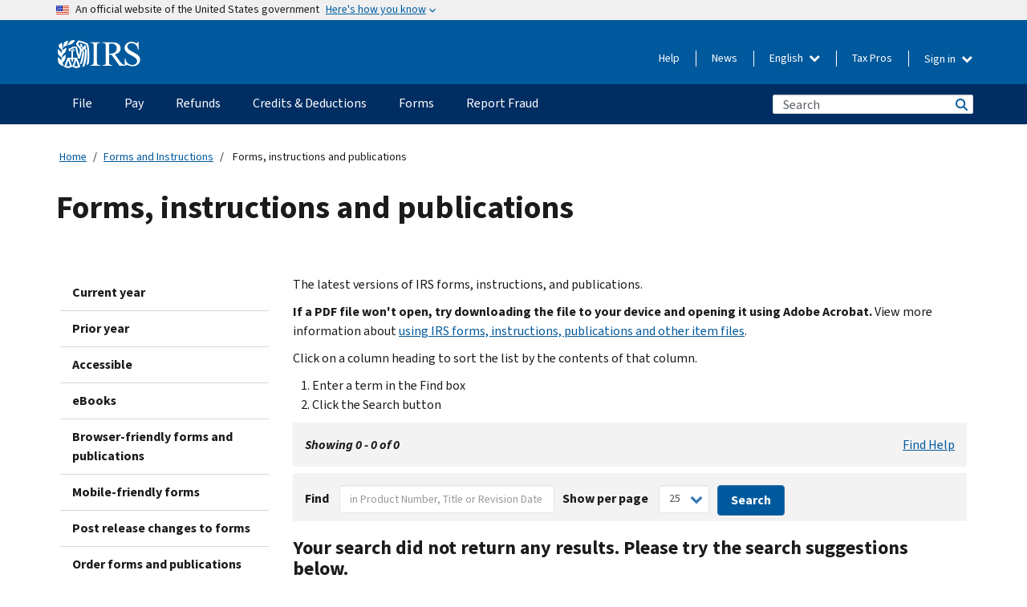

--- FILE ---
content_type: text/html; charset=UTF-8
request_url: https://www.irs.gov/forms-instructions-and-publications
body_size: 19106
content:
<!DOCTYPE html>
<html  lang="en" dir="ltr" prefix="content: http://purl.org/rss/1.0/modules/content/  dc: http://purl.org/dc/terms/  foaf: http://xmlns.com/foaf/0.1/  og: http://ogp.me/ns#  rdfs: http://www.w3.org/2000/01/rdf-schema#  schema: http://schema.org/  sioc: http://rdfs.org/sioc/ns#  sioct: http://rdfs.org/sioc/types#  skos: http://www.w3.org/2004/02/skos/core#  xsd: http://www.w3.org/2001/XMLSchema# ">
  <head>
    <meta charset="utf-8" />
<meta name="description" content="The latest versions of IRS forms, instructions, and publications." />
<meta name="abstract" content="The latest versions of IRS forms, instructions, and publications." />
<link rel="canonical" href="https://www.irs.gov/forms-instructions-and-publications" />
<meta name="robots" content="index, follow" />
<meta name="rights" content="United States Internal Revenue Services" />
<meta property="og:image:url" content="https://www.irs.gov/pub/image/logo_small.jpg" />
<meta property="og:image:type" content="image/jpeg" />
<meta property="og:image:alt" content="IRS logo" />
<meta name="twitter:card" content="summary" />
<meta name="twitter:description" content="The latest versions of IRS forms, instructions, and publications." />
<meta name="twitter:title" content="Forms, instructions and publications | Internal Revenue Service" />
<meta name="twitter:image" content="https://www.irs.gov/pub/image/logo_small.jpg" />
<meta name="twitter:image:alt" content="IRS logo" />
<meta name="Generator" content="Drupal 10 (https://www.drupal.org)" />
<meta name="MobileOptimized" content="width" />
<meta name="HandheldFriendly" content="true" />
<meta name="viewport" content="width=device-width, initial-scale=1.0" />
<script type="application/ld+json">{
    "@context": "https://schema.org",
    "@graph": [
        {
            "name": "Forms, instructions and publications",
            "datePosted": "2022-04-26T10:45:51-0400"
        }
    ]
}</script>
<meta name="audience" content="NULL" />
<meta name="irsStandard-type" content="NULL" />
<meta name="uniqueID" content="108781" />
<meta name="isHistorical" content="no" />
<meta name="historical-date" content="NULL" />
<meta name="changed" content="1739558814" />
<meta name="topic" content="NULL" />
<meta name="guidance" content="NULL" />
<meta name="channel" content="NULL" />
<meta name="organization" content="NULL" />
<meta name="otID" content="NULL" />
<meta name="prod_SEID" content="SKHCB" />
<link rel="icon" href="/themes/custom/pup_base/favicon.ico" type="image/vnd.microsoft.icon" />
<link rel="alternate" hreflang="en" href="https://www.irs.gov/forms-instructions-and-publications" />
<link rel="canonical" href="https://www.irs.gov/forms-instructions-and-publications" />
<link rel="shortlink" href="https://www.irs.gov/node/108781" />
<script>window.a2a_config=window.a2a_config||{};a2a_config.callbacks=[];a2a_config.overlays=[];a2a_config.templates={};</script>

    <title>Forms, instructions and publications | Internal Revenue Service</title>
    <link rel="stylesheet" media="all" href="/pub/css/css_5J7ZrkHcdhhwf3vLeFbFwK9EzURy3_OKa81uAqJX2dM.css?delta=0&amp;language=en&amp;theme=pup_irs&amp;include=[base64]" />
<link rel="stylesheet" media="all" href="/pub/css/css_DODZms0WF4cXpkBK0uY6Dtri9ox_o9YDKEBvz_Oc5tk.css?delta=1&amp;language=en&amp;theme=pup_irs&amp;include=[base64]" />
<link rel="stylesheet" media="print" href="/pub/css/css_nih4cbDGSfUtM7_OiEcWdj5IAEtgsF_aDYXMcnZuWJM.css?delta=2&amp;language=en&amp;theme=pup_irs&amp;include=[base64]" />
<link rel="stylesheet" media="all" href="/pub/css/css_jp1tysOx4xYyJiMLoo-tXLmcayT2o_1sytQbH0PAqYY.css?delta=3&amp;language=en&amp;theme=pup_irs&amp;include=[base64]" />

    <script type="application/json" data-drupal-selector="drupal-settings-json">{"path":{"baseUrl":"\/","pathPrefix":"","currentPath":"node\/108781","currentPathIsAdmin":false,"isFront":false,"currentLanguage":"en"},"pluralDelimiter":"\u0003","suppressDeprecationErrors":true,"gtag":{"tagId":"","consentMode":false,"otherIds":[],"events":[],"additionalConfigInfo":[]},"ajaxPageState":{"libraries":"[base64]","theme":"pup_irs","theme_token":null},"ajaxTrustedUrl":{"\/forms-instructions-and-publications":true,"\/site-index-search":true},"gtm":{"tagId":null,"settings":{"data_layer":"dataLayer","include_environment":false},"tagIds":["GTM-KV978ZL"]},"dataLayer":{"defaultLang":"en","languages":{"en":{"id":"en","name":"English","direction":"ltr","weight":-10},"es":{"id":"es","name":"Spanish","direction":"ltr","weight":-9},"zh-hans":{"id":"zh-hans","name":"Chinese, Simplified","direction":"ltr","weight":-8},"zh-hant":{"id":"zh-hant","name":"Chinese, Traditional","direction":"ltr","weight":-7},"ko":{"id":"ko","name":"Korean","direction":"ltr","weight":-6},"ru":{"id":"ru","name":"Russian","direction":"ltr","weight":-5},"vi":{"id":"vi","name":"Vietnamese","direction":"ltr","weight":-4},"ht":{"id":"ht","name":"Haitian Creole","direction":"ltr","weight":-3}}},"data":{"extlink":{"extTarget":false,"extTargetAppendNewWindowLabel":"(opens in a new window)","extTargetNoOverride":false,"extNofollow":false,"extTitleNoOverride":false,"extNoreferrer":false,"extFollowNoOverride":false,"extClass":"ext","extLabel":"(link is external)","extImgClass":true,"extSubdomains":true,"extExclude":"","extInclude":"","extCssExclude":".paragraph--type--social-media-footer, .btn-primary, .btn-secondary","extCssInclude":"","extCssExplicit":"","extAlert":false,"extAlertText":"This link will take you to an external web site. We are not responsible for their content.","extHideIcons":false,"mailtoClass":"mailto","telClass":"","mailtoLabel":"(link sends email)","telLabel":"(link is a phone number)","extUseFontAwesome":true,"extIconPlacement":"append","extPreventOrphan":false,"extFaLinkClasses":"fa fa-external-link fa-external-link-alt","extFaMailtoClasses":"fa fa-envelope-o","extAdditionalLinkClasses":"","extAdditionalMailtoClasses":"","extAdditionalTelClasses":"","extFaTelClasses":"fa fa-phone","whitelistedDomains":[],"extExcludeNoreferrer":""}},"bootstrap":{"forms_has_error_value_toggle":1,"modal_animation":1,"modal_backdrop":"true","modal_focus_input":1,"modal_keyboard":1,"modal_select_text":1,"modal_show":1,"modal_size":"","popover_enabled":1,"popover_animation":1,"popover_auto_close":1,"popover_container":"body","popover_content":"","popover_delay":"0","popover_html":0,"popover_placement":"right","popover_selector":"","popover_title":"","popover_trigger":"click","tooltip_enabled":1,"tooltip_animation":1,"tooltip_container":"body","tooltip_delay":"0","tooltip_html":0,"tooltip_placement":"auto left","tooltip_selector":"","tooltip_trigger":"hover"},"views":{"ajax_path":"\/views\/ajax","ajaxViews":{"views_dom_id:50141cad870cd7d8e25203d7fa3d563d593dd0b2d9e722a66638be7893e3041c":{"view_name":"pup_picklists","view_display_id":"forms_and_pubs","view_args":"","view_path":"\/node\/108781","view_base_path":null,"view_dom_id":"50141cad870cd7d8e25203d7fa3d563d593dd0b2d9e722a66638be7893e3041c","pager_element":0}}},"better_exposed_filters":{"autosubmit_exclude_textfield":true},"chosen":{"selector":"select:not(:hidden,[id*=\u0027edit-state\u0027],[id^=\u0022views-form-user-admin-people-page\u0022] #edit-action)","minimum_single":25,"minimum_multiple":20,"minimum_width":200,"use_relative_width":false,"options":{"disable_search":false,"disable_search_threshold":0,"allow_single_deselect":false,"add_helper_buttons":false,"search_contains":true,"placeholder_text_multiple":"Choose some option","placeholder_text_single":"Choose an option","no_results_text":"No results match","max_shown_results":null,"inherit_select_classes":true}},"accordion_menus":{"accordion_closed":{"main_mobile":"main_mobile"}},"search_api_autocomplete":{"pup_site_index_search":{"delay":600,"auto_submit":true,"min_length":3}},"ajax":[],"user":{"uid":0,"permissionsHash":"73fe5c55b68b0a0fa9e1d6ed1686b12edba033078f0362dfd376b0b5088d1170"}}</script>
<script src="/pub/js/js_t38kvEtDT2uNqlT7AozAHBOpxwzwcgqs3H88uqOOu9o.js?scope=header&amp;delta=0&amp;language=en&amp;theme=pup_irs&amp;include=[base64]"></script>
<script src="/modules/contrib/google_tag/js/gtag.js?t50euh"></script>
<script src="/modules/contrib/google_tag/js/gtm.js?t50euh"></script>

  
<script>(window.BOOMR_mq=window.BOOMR_mq||[]).push(["addVar",{"rua.upush":"false","rua.cpush":"true","rua.upre":"false","rua.cpre":"true","rua.uprl":"false","rua.cprl":"false","rua.cprf":"false","rua.trans":"SJ-a6eaf96b-e0fe-443a-829f-970d8535ad65","rua.cook":"false","rua.ims":"false","rua.ufprl":"false","rua.cfprl":"true","rua.isuxp":"false","rua.texp":"norulematch","rua.ceh":"false","rua.ueh":"false","rua.ieh.st":"0"}]);</script>
                              <script>!function(a){var e="https://s.go-mpulse.net/boomerang/",t="addEventListener";if("False"=="True")a.BOOMR_config=a.BOOMR_config||{},a.BOOMR_config.PageParams=a.BOOMR_config.PageParams||{},a.BOOMR_config.PageParams.pci=!0,e="https://s2.go-mpulse.net/boomerang/";if(window.BOOMR_API_key="YVPKX-K5D8K-83D3W-U8X45-X3FTN",function(){function n(e){a.BOOMR_onload=e&&e.timeStamp||(new Date).getTime()}if(!a.BOOMR||!a.BOOMR.version&&!a.BOOMR.snippetExecuted){a.BOOMR=a.BOOMR||{},a.BOOMR.snippetExecuted=!0;var i,_,o,r=document.createElement("iframe");if(a[t])a[t]("load",n,!1);else if(a.attachEvent)a.attachEvent("onload",n);r.src="javascript:void(0)",r.title="",r.role="presentation",(r.frameElement||r).style.cssText="width:0;height:0;border:0;display:none;",o=document.getElementsByTagName("script")[0],o.parentNode.insertBefore(r,o);try{_=r.contentWindow.document}catch(O){i=document.domain,r.src="javascript:var d=document.open();d.domain='"+i+"';void(0);",_=r.contentWindow.document}_.open()._l=function(){var a=this.createElement("script");if(i)this.domain=i;a.id="boomr-if-as",a.src=e+"YVPKX-K5D8K-83D3W-U8X45-X3FTN",BOOMR_lstart=(new Date).getTime(),this.body.appendChild(a)},_.write("<bo"+'dy onload="document._l();">'),_.close()}}(),"".length>0)if(a&&"performance"in a&&a.performance&&"function"==typeof a.performance.setResourceTimingBufferSize)a.performance.setResourceTimingBufferSize();!function(){if(BOOMR=a.BOOMR||{},BOOMR.plugins=BOOMR.plugins||{},!BOOMR.plugins.AK){var e="true"=="true"?1:0,t="",n="aodfx5qx2l2ju2i2t3pq-f-c28e56c85-clientnsv4-s.akamaihd.net",i="false"=="true"?2:1,_={"ak.v":"39","ak.cp":"8675","ak.ai":parseInt("388528",10),"ak.ol":"0","ak.cr":8,"ak.ipv":4,"ak.proto":"h2","ak.rid":"2f9e19d5","ak.r":51208,"ak.a2":e,"ak.m":"dscna","ak.n":"essl","ak.bpcip":"3.134.91.0","ak.cport":36774,"ak.gh":"23.209.83.26","ak.quicv":"","ak.tlsv":"tls1.3","ak.0rtt":"","ak.0rtt.ed":"","ak.csrc":"-","ak.acc":"","ak.t":"1763352287","ak.ak":"hOBiQwZUYzCg5VSAfCLimQ==UfudoPrVbVmT/x0LmK5nsbQD8bWHCmwMQrGX0TY5CPgI0cI7Au/1+dPaTi6UQ41QOUmtPuc51fTWRGpaKwxt7JoCqXxgNNoLL+eU5XKkdg7yNB60+O4LQW1cy1cuhbOQXj1uMBY3ODGHErJxMDQIJ/oD5rs+VPFKr9IQIXh2zEKjry2cjos4d7lv1m8v+wb7IBRbi92R1tAMft0n8TJcBfQJCKqlPcTRAGWfK+DfT1VhDCeg7JP6es/AiMYVCdZ1UwOiR7YSOajlSiHL4ZtWMvR7eljYBuXnUUZHW2ddaYCRBRBZKuba24u1jLf/mB4CKQgCLPAb2unlQHUE7Do2Et2Cd/2fNd4sErWG6E89q0wQNkqOMy6qNcpyYISbz+6ky6nfSE12dP96vdyRNQXtZqy8QkjU/TOzIqf+a0kbOLI=","ak.pv":"208","ak.dpoabenc":"","ak.tf":i};if(""!==t)_["ak.ruds"]=t;var o={i:!1,av:function(e){var t="http.initiator";if(e&&(!e[t]||"spa_hard"===e[t]))_["ak.feo"]=void 0!==a.aFeoApplied?1:0,BOOMR.addVar(_)},rv:function(){var a=["ak.bpcip","ak.cport","ak.cr","ak.csrc","ak.gh","ak.ipv","ak.m","ak.n","ak.ol","ak.proto","ak.quicv","ak.tlsv","ak.0rtt","ak.0rtt.ed","ak.r","ak.acc","ak.t","ak.tf"];BOOMR.removeVar(a)}};BOOMR.plugins.AK={akVars:_,akDNSPreFetchDomain:n,init:function(){if(!o.i){var a=BOOMR.subscribe;a("before_beacon",o.av,null,null),a("onbeacon",o.rv,null,null),o.i=!0}return this},is_complete:function(){return!0}}}}()}(window);</script></head>
  <body class="path-node page-node-type-landing-page has-glyphicons lang-en">
    <a href="#main-content" class="visually-hidden focusable skip-link">
      Skip to main content
    </a>
    <noscript><iframe src="https://www.googletagmanager.com/ns.html?id=GTM-KV978ZL"
                  height="0" width="0" style="display:none;visibility:hidden"></iframe></noscript>

    <div id='mobile-clickable-overlay' class='mobile-menu-overlay'></div>
      <div class="dialog-off-canvas-main-canvas" data-off-canvas-main-canvas>
    


<header id="navbar" role="banner">

  
  
          
    
    
          <div class="pup-header_official">
        <div class="container header-official-message">
          <div class="inline-official">
              <div class="region region-header-official">
    <section class="usa-banner" aria-label="Official website of the United States government">
  <header class="usa-banner__header">
    <div class="us-flag">
      <img class="usa-banner__flag" src="/themes/custom/pup_base/images/us_flag_small.png" alt="" aria-hidden="true">
    </div>
    <div class="official-text" aria-hidden="true">
      <p class="usa-banner__header-text">An official website of the United States government</p>
      <p class="usa-banner__header-action">Here's how you know</p>
    </div>
    <button class="usa-banner__button" aria-expanded="false" aria-controls="gov-info"><span>Here's how you know</span></button>
  </header>
  <div id="gov-info" class="usa-banner__content" hidden>
    <div class="row">
      <div class="usa-banner__guidance col-12 col-sm-6">
        <img class="usa-banner__icon" src="/themes/custom/pup_base/images/icon-dot-gov.svg" alt="" aria-hidden="true">
        <div class="usa-media-block__body">
          <p><strong>
          Official websites use .gov
          </strong></p><p>
          A <strong>.gov</strong> website belongs to an official government organization in the United States.
          </p>
        </div>
      </div>
      <div class="usa-banner__guidance col-12 col-sm-6">
        <img class="usa-banner__icon" src="/themes/custom/pup_base/images/icon-https.svg" alt="" aria-hidden="true">
        <div class="usa-banner__body">
          <p><strong>Secure .gov websites use HTTPS</strong></p>
            <p>
            A <strong>lock</strong>
            (<img class="usa-banner__sm-icon" src="/themes/custom/pup_base/images/lock.svg" title="Lock" alt="Locked padlock icon">)
            or <strong>https://</strong> means you've safely connected to the .gov website. Share sensitive information only on official, secure websites.
            </p>
        </div>
      </div>
    </div>
  </div>
</section>
  </div>

          </div>
        </div>
      </div>
    
    <div class="pup-header-main">
      <div class="container">
        <div class="row pup-header-main__content">
          
                                        
                                        <div class="col-xs-2 col-md-1 no-gutter pup-header-content-lt">
                    <div class="region region-header-left">
                <a class="logo navbar-btn pull-left" href="/" title="Home" rel="home">
            <img src="/themes/custom/pup_base/IRS-Logo.svg" alt="Home" />
            <img class="print-logo" src="/themes/custom/pup_irs/images/logo-print.svg" alt="Home" aria-hidden="true" />
        </a>
            
  </div>

                </div>
              
              
              <div class="col-md-11 hidden-xs hidden-sm pup-header-content-rt">
                  <div class="region region-header-right">
    
<div class="language-switcher-language-url block block-language block-language-blocklanguage-interface clearfix" id="block-languageswitcher" data-block-plugin-id="language_block:language_interface">
  
    
  
        <div class="dropdown pup-switch-hidden">
    <button class="btn btn-default dropdown-toggle languageSwitcher" type="button" id="languageSwitcher" data-toggle="dropdown" aria-expanded="false">
      English
      <i class="fa fa-chevron-down"></i>
    </button>
    <ul class="dropdown-menu" data-block="languageswitcher"><li hreflang="es" data-drupal-link-system-path="node/108781" class="es"><a href="/es/forms-instructions-and-publications" class="language-link" lang="es" hreflang="es" data-drupal-link-system-path="node/108781">Español</a></li><li hreflang="zh-hans" data-drupal-link-system-path="node/108781" class="zh-hans"><a href="/zh-hans/forms-instructions-and-publications" class="language-link" lang="zh-hans" hreflang="zh-hans" data-drupal-link-system-path="node/108781">中文 (简体)</a></li><li hreflang="zh-hant" data-drupal-link-system-path="node/108781" class="zh-hant"><a href="/zh-hant/forms-instructions-and-publications" class="language-link" lang="zh-hant" hreflang="zh-hant" data-drupal-link-system-path="node/108781">中文 (繁體)</a></li><li hreflang="ko" data-drupal-link-system-path="node/108781" class="ko"><a href="/ko/forms-instructions-and-publications" class="language-link" lang="ko" hreflang="ko" data-drupal-link-system-path="node/108781">한국어</a></li><li hreflang="ru" data-drupal-link-system-path="node/108781" class="ru"><a href="/ru/forms-instructions-and-publications" class="language-link" lang="ru" hreflang="ru" data-drupal-link-system-path="node/108781">Русский</a></li><li hreflang="vi" data-drupal-link-system-path="node/108781" class="vi"><a href="/vi/forms-instructions-and-publications" class="language-link" lang="vi" hreflang="vi" data-drupal-link-system-path="node/108781">Tiếng Việt</a></li><li hreflang="ht" data-drupal-link-system-path="node/108781" class="ht"><a href="/ht/forms-instructions-and-publications" class="language-link" lang="ht" hreflang="ht" data-drupal-link-system-path="node/108781">Kreyòl ayisyen</a></li></ul>
    </div>

    </div>

<nav role="navigation" aria-labelledby="block-pup-irs-informationmenu-2-menu" id="block-pup-irs-informationmenu-2" data-block-plugin-id="system_menu_block:pup-info-menu" class="pup-nav-en">
            
  <h2 class="visually-hidden" id="block-pup-irs-informationmenu-2-menu">Information Menu</h2>
  

                  <ul data-block="pup_irs_informationmenu_2" class="menu menu--pup-info-menu nav">
                      <li class="first">
                                                          <a href="/help/let-us-help-you" title="Help" data-drupal-link-system-path="node/16916">Help</a>
                        </li>
                      <li>
                                                          <a href="/newsroom" title="News" data-drupal-link-system-path="node/19646">News</a>
                        </li>
                      <li>
                                                          <a href="/tax-professionals" data-drupal-link-system-path="node/11">Tax Pros</a>
                        </li>
                      <li class="expanded dropdown last">
                                                                                            <span class="navbar-text dropdown-toggle" data-toggle="dropdown">Sign in <span class="caret"></span></span>
                                <ul data-block="pup_irs_informationmenu_2" class="dropdown-menu">
                      <li class="first">
                                                          <a href="https://sa.www4.irs.gov/ola" class="btn btn-primary">Individual</a>
                        </li>
                      <li>
                                                          <a href="https://sa.www4.irs.gov/bola" class="btn btn-primary">Business</a>
                        </li>
                      <li>
                                                          <a href="https://sa.www4.irs.gov/taxpro" class="btn btn-primary">Tax Pro</a>
                        </li>
                      <li>
                  
            <div class="field field--name-body field--type-text-with-summary field--label-hidden field--item"><h2>Access your tax information with an IRS account.</h2>

<ul class="signin-content-checkmarks">
	<li>Refunds</li>
	<li>Payments</li>
	<li>Tax records</li>
</ul>
</div>
      
              </li>
                      <li class="last">
                                                          <a href="/your-account" class="btn btn-primary" data-drupal-link-system-path="node/126776">Create account</a>
                        </li>
        </ul>
      
                        </li>
        </ul>
      

  </nav>

  </div>

              </div>
              
                            <div class="col-xs-10 hidden-md hidden-lg no-gutter">
                <ul class="pup-header-mobile-menu pull-right">
                  <li>
                    <button type="button" id="pup-mobile-navbar-searchBtn" class="btn btn-link pup-header-mobile-menu__searchBtn" data-target="#navbar-collapse" aria-expanded="false" aria-controls="navbar-collapse">
                      Search
                    </button>
                  </li>
                                      <li id="pup-mobile-navbar-infoBtn" class="pup-header-mobile-menu__infoBtn" data-close-text="Close">
                        <div class="region region-help-menu-mobile">
                <ul data-block="helpmenumobile" class="menu menu--help-menu-mobile nav">
                      <li class="expanded dropdown first last">
                                                                                            <span class="navbar-text dropdown-toggle" data-toggle="dropdown">Sign in <span class="caret"></span></span>
                                <ul data-block="helpmenumobile" class="dropdown-menu">
                      <li class="first">
                                                          <a href="https://sa.www4.irs.gov/ola" class="btn btn-primary">Individual</a>
                        </li>
                      <li>
                                                          <a href="https://sa.www4.irs.gov/bola" class="btn btn-primary">Business</a>
                        </li>
                      <li>
                                                          <a href="https://sa.www4.irs.gov/taxpro" class="btn btn-primary">Tax Pro</a>
                        </li>
                      <li>
                  
            <div class="field field--name-body field--type-text-with-summary field--label-hidden field--item"><h2>Access your tax information with an IRS account.</h2>

<ul class="signin-content-checkmarks">
	<li>Refunds</li>
	<li>Payments</li>
	<li>Tax records</li>
</ul>
</div>
      
              </li>
                      <li class="last">
                                                          <a href="/your-account" class="btn btn-primary" data-drupal-link-system-path="node/126776">Create account</a>
                        </li>
        </ul>
      
                        </li>
        </ul>
      


  </div>

                    </li>
                                    <li>
                    <button type="button" id="pup-mobile-navbar-menuBtn" class="btn btn-link pup-header-mobile-menu__menuBtn mobile-menu-icon" data-target="#pup-header-nav-collapse">
                      Menu
                    </button>
                  </li>
                </ul>
              </div>
          

        </div>       </div>
              <div id="navbar-collapse" class="collapse hidden-md hidden-lg">
            <div class="region region-search-form-collapsible">
      <div class="pup-site-header-search-block pup-search-box-hidden">
            <div class="pup-site-header-search-block__searchfield">
        
<form data-block="exposedformpup_site_index_searchsite_search_srt_relevance_4" action="/site-index-search" method="get" id="views-exposed-form-pup-site-index-search-site-search-srt-relevance" accept-charset="UTF-8" novalidate>
  <div  class="form--inline form-inline clearfix">
  








<div class="form-item form-group js-form-item form-type-search-api-autocomplete js-form-type-search-api-autocomplete form-item-search js-form-item-search form-autocomplete">


    
    
            <label for="search-main-mobile" class="control-label">Search</label>
    
    <div class="input-group"><input placeholder="Search" aria-label="Search" data-drupal-selector="edit-search" data-search-api-autocomplete-search="pup_site_index_search" class="form-autocomplete form-text form-control" data-autocomplete-path="/search_api_autocomplete/pup_site_index_search?display=site_search_srt_relevance&amp;&amp;filter=search" type="text" id="search-main-mobile" name="search" value="" size="30" maxlength="128" /><span class="input-group-addon"><span class="icon glyphicon glyphicon-refresh ajax-progress ajax-progress-throbber" aria-hidden="true"></span></span></div>

    

</div>









<div class="form-item form-group js-form-item form-type-select js-form-type-select form-item-field-pup-historical-1 js-form-item-field-pup-historical-1">


    
    
            <label for="edit-field-pup-historical-1" class="control-label">Include Historical Content</label>
    
    <div class="select-style select-wrapper"><select  data-drupal-selector="edit-field-pup-historical-1" class="form-select form-control" id="edit-field-pup-historical-1" name="field_pup_historical_1"><option value="All" >- Any -</option><option value="1"  selected="selected">No</option></select></div>

    

</div>









<div class="form-item form-group js-form-item form-type-select js-form-type-select form-item-field-pup-historical js-form-item-field-pup-historical">


    
    
            <label for="edit-field-pup-historical" class="control-label">Include Historical Content</label>
    
    <div class="select-style select-wrapper"><select  data-drupal-selector="edit-field-pup-historical" class="form-select form-control" id="edit-field-pup-historical" name="field_pup_historical"><option value="All" >- Any -</option><option value="1"  selected="selected">No</option></select></div>

    

</div>
<div data-drupal-selector="edit-actions" class="form-actions form-group js-form-wrapper form-wrapper" id="edit-actions--2"><button title="Search" data-drupal-selector="edit-submit-pup-site-index-search" class="button js-form-submit form-submit btn-primary btn icon-before" type="submit" id="edit-submit-pup-site-index-search" value="Search"><span class="icon glyphicon glyphicon-search" aria-hidden="true"></span>
Search</button></div>

</div>

</form>
      </div>
      </div>

  </div>

        </div>
          </div> 
          <div class="header-nav hidden-xs hidden-sm">
          <div class="container-fluid">
              <div class="region region-site-navigation">
    <nav role="navigation" aria-labelledby="block-mainnavigationmobile-2-menu" id="block-mainnavigationmobile-2" data-block-plugin-id="system_menu_block:main_mobile">
            
  <h2 class="visually-hidden" id="block-mainnavigationmobile-2-menu">Main navigation</h2>
  

        


              <a id="stickyNavLogo" class="logo navbar-btn pull-left" href="/" title="Home" rel="home">
        <img src="/themes/custom/pup_base/IRS-Logo.svg" alt="Home">
      </a>
      <ul data-block="mainnavigationmobile_2" class="menu nav" id="accessible-megamenu-navigation">
                                                                      <li class="expanded megamenu-top-nav-item dropdown">	
          <a href="/filing" aria-controls="accessible-megamenu-file-submenu" aria-expanded="false" aria-label="File menu has additional options. Use the spacebar to open the File sub menu or enter to navigate to the File page." role="application" id="accessible-megamenu-nav-item-0">File</a>
                                  <ul data-block="mainnavigationmobile_2" class="menu dropdown-menu" id="accessible-megamenu-file-submenu" aria-expanded="false" aria-hidden="true" aria-labelledby="accessible-megamenu-nav-item-0" role="region">
       <div class="mega-menu-container">
                                                                                            <li><a href="/filing" class="mobile-only-text" id="accessible-megamenu-file-submenu-0" data-drupal-link-system-path="node/19656">Overview</a>
                          </li>
                                                                                      <div class="mega-menu-column">
                                                                  <li><span class="mega-menu-column-header" id="accessible-megamenu-file-submenu-1">INFORMATION FOR…</span>
                          </li>
                                                                                          <li><a href="/individual-tax-filing" id="accessible-megamenu-file-submenu-2" data-drupal-link-system-path="node/142191">Individuals</a>
                          </li>
                                                                                          <li><a href="/businesses" id="accessible-megamenu-file-submenu-3" data-drupal-link-system-path="node/18976">Business and self-employed</a>
                          </li>
                                                                                          <li><a href="/charities-and-nonprofits" id="accessible-megamenu-file-submenu-4" data-drupal-link-system-path="node/58461">Charities and nonprofits</a>
                          </li>
                                                                                          <li><a href="/individuals/international-taxpayers" id="accessible-megamenu-file-submenu-5" data-drupal-link-system-path="node/19696">International filers</a>
                          </li>
                                                                                          <li><a href="/retirement-plans" id="accessible-megamenu-file-submenu-6" data-drupal-link-system-path="node/19741">Retirement</a>
                          </li>
                                                                                          <li><a href="/government-entities" id="accessible-megamenu-file-submenu-7" data-drupal-link-system-path="node/19586">Governments and tax-exempt bonds</a>
                          </li>
                                                                                          <li><a href="/government-entities/indian-tribal-governments" id="accessible-megamenu-file-submenu-8" data-drupal-link-system-path="node/19601">Indian Tribal Governments</a>
                          </li>
                                                                </div>
                                                  <div class="mega-menu-column">
                                                                  <li><span class="mega-menu-column-header" id="accessible-megamenu-file-submenu-9">FILING FOR INDIVIDUALS</span>
                          </li>
                                                                                          <li><a href="/filing/individuals/how-to-file" id="accessible-megamenu-file-submenu-10" data-drupal-link-system-path="node/22856">How to file</a>
                          </li>
                                                                                          <li><a href="/filing/individuals/when-to-file" id="accessible-megamenu-file-submenu-11" data-drupal-link-system-path="node/22726">When to file</a>
                          </li>
                                                                                          <li><a href="/filing/where-to-file-tax-returns-addresses-listed-by-return-type" id="accessible-megamenu-file-submenu-12" data-drupal-link-system-path="node/2442">Where to file</a>
                          </li>
                                                                                          <li><a href="/filing/individuals/update-my-information" id="accessible-megamenu-file-submenu-13" data-drupal-link-system-path="node/22861">Update your information</a>
                          </li>
                                                                </div>
                                                  <div class="mega-menu-column">
                                                                  <li><span class="mega-menu-column-header" id="accessible-megamenu-file-submenu-14">POPULAR</span>
                          </li>
                                                                                          <li><a href="/individuals/get-transcript" id="accessible-megamenu-file-submenu-15" data-drupal-link-system-path="node/136676">Tax record (transcript)</a>
                          </li>
                                                                                          <li><a href="/businesses/small-businesses-self-employed/get-an-employer-identification-number" id="accessible-megamenu-file-submenu-16" data-drupal-link-system-path="node/17153">Apply for an Employer ID Number (EIN)</a>
                          </li>
                                                                                          <li><a href="/filing/file-an-amended-return" id="accessible-megamenu-file-submenu-17" data-drupal-link-system-path="node/128551">Amend return</a>
                          </li>
                                                                                          <li><a href="/identity-theft-fraud-scams/get-an-identity-protection-pin" id="accessible-megamenu-file-submenu-18" data-drupal-link-system-path="node/16696">Identity Protection PIN (IP PIN)</a>
                          </li>
                      </div>
    
                </div>
        </ul>
      
            </li>
                                                                    <li class="expanded megamenu-top-nav-item dropdown">	
          <a href="/payments" aria-controls="accessible-megamenu-pay-submenu" aria-expanded="false" aria-label="Pay menu has additional options. Use the spacebar to open the Pay sub menu or enter to navigate to the Pay page." role="application" id="accessible-megamenu-nav-item-1">Pay</a>
                                  <ul data-block="mainnavigationmobile_2" class="menu dropdown-menu" id="accessible-megamenu-pay-submenu" aria-expanded="false" aria-hidden="true" aria-labelledby="accessible-megamenu-nav-item-1" role="region">
       <div class="mega-menu-container">
                                                                                            <li><a href="/payments" class="mobile-only-text" id="accessible-megamenu-pay-submenu-0" data-drupal-link-system-path="node/19551">Overview</a>
                          </li>
                                                                                      <div class="mega-menu-column">
                                                                  <li><span class="mega-menu-column-header" id="accessible-megamenu-pay-submenu-1">PAY BY</span>
                          </li>
                                                                                          <li><a href="/payments/direct-pay-with-bank-account" id="accessible-megamenu-pay-submenu-2" data-drupal-link-system-path="node/10224">Bank Account (Direct Pay)</a>
                          </li>
                                                                                          <li><a href="/payments/online-payment-agreement-application" id="accessible-megamenu-pay-submenu-3" data-drupal-link-system-path="node/16716">Payment Plan (Installment Agreement)</a>
                          </li>
                                                                                          <li><a href="/payments/eftps-the-electronic-federal-tax-payment-system" id="accessible-megamenu-pay-submenu-4" data-drupal-link-system-path="node/15488">Electronic Federal Tax Payment System (EFTPS)</a>
                          </li>
                                                                </div>
                                                  <div class="mega-menu-column">
                                                                  <li><span class="mega-menu-column-header" id="accessible-megamenu-pay-submenu-5">POPULAR</span>
                          </li>
                                                                                          <li><a href="/your-account" id="accessible-megamenu-pay-submenu-6" data-drupal-link-system-path="node/126776">Your Online Account</a>
                          </li>
                                                                                          <li><a href="/individuals/tax-withholding-estimator" id="accessible-megamenu-pay-submenu-7" data-drupal-link-system-path="node/107181">Tax Withholding Estimator</a>
                          </li>
                                                                                          <li><a href="/businesses/small-businesses-self-employed/estimated-taxes" id="accessible-megamenu-pay-submenu-8" data-drupal-link-system-path="node/17135">Estimated Taxes</a>
                          </li>
                                                                                          <li><a href="/payments/penalties" id="accessible-megamenu-pay-submenu-9" data-drupal-link-system-path="node/91826">Penalties</a>
                          </li>
                      </div>
    
                </div>
        </ul>
      
            </li>
                                                                    <li class="expanded megamenu-top-nav-item dropdown">	
          <a href="/refunds" aria-controls="accessible-megamenu-refunds-submenu" aria-expanded="false" aria-label="Refunds menu has additional options. Use the spacebar to open the Refunds sub menu or enter to navigate to the Refunds page." role="application" id="accessible-megamenu-nav-item-2">Refunds</a>
                                  <ul data-block="mainnavigationmobile_2" class="menu dropdown-menu" id="accessible-megamenu-refunds-submenu" aria-expanded="false" aria-hidden="true" aria-labelledby="accessible-megamenu-nav-item-2" role="region">
       <div class="mega-menu-container">
                                                                                            <li><a href="/refunds" class="mobile-only-text" id="accessible-megamenu-refunds-submenu-0" data-drupal-link-system-path="node/130131">Overview</a>
                          </li>
                                                                          <div class="mega-menu-column no-header-extra-padding">
                                                                  <li><a href="/wheres-my-refund" class="mega-menu-column-header" id="accessible-megamenu-refunds-submenu-1" data-drupal-link-system-path="node/19556">Where’s My Refund?</a>
                          </li>
                                                                                          <li><a href="/refunds/get-your-refund-faster-tell-irs-to-direct-deposit-your-refund-to-one-two-or-three-accounts" id="accessible-megamenu-refunds-submenu-2" data-drupal-link-system-path="node/10971">Direct deposit</a>
                          </li>
                                                                                          <li><a href="/filing/wheres-my-amended-return" id="accessible-megamenu-refunds-submenu-3" data-drupal-link-system-path="node/17175">Where’s My Amended Return?</a>
                          </li>
                      </div>
    
                </div>
        </ul>
      
            </li>
                                                                    <li class="expanded megamenu-top-nav-item dropdown">	
          <a href="/credits-and-deductions" aria-controls="accessible-megamenu-credits-deductions-submenu" aria-expanded="false" aria-label="Credits &amp; Deductions menu has additional options. Use the spacebar to open the Credits &amp; Deductions sub menu or enter to navigate to the Credits &amp; Deductions page." role="application" id="accessible-megamenu-nav-item-3">Credits & Deductions</a>
                                  <ul data-block="mainnavigationmobile_2" class="menu dropdown-menu" id="accessible-megamenu-credits-deductions-submenu" aria-expanded="false" aria-hidden="true" aria-labelledby="accessible-megamenu-nav-item-3" role="region">
       <div class="mega-menu-container">
                                                                                            <li><a href="/credits-and-deductions" class="mobile-only-text" id="accessible-megamenu-credits-deductions-submenu-0" data-drupal-link-system-path="node/80206">Overview</a>
                          </li>
                                                                                      <div class="mega-menu-column">
                                                                  <li><span class="mega-menu-column-header" id="accessible-megamenu-credits-deductions-submenu-1">INFORMATION FOR...</span>
                          </li>
                                                                                          <li><a href="/credits-and-deductions-for-individuals" title="For you and your family" id="accessible-megamenu-credits-deductions-submenu-2" data-drupal-link-system-path="node/5">Individuals</a>
                          </li>
              <li class="mega-menu-helper-text">
          <span class="desktop-only-text">
            For you and your family
          </span>
        </li>
                                                                                          <li><a href="/credits-deductions/businesses" title="Standard mileage and other information" id="accessible-megamenu-credits-deductions-submenu-3" data-drupal-link-system-path="node/19941">Businesses & Self-Employed</a>
                          </li>
              <li class="mega-menu-helper-text">
          <span class="desktop-only-text">
            Standard mileage and other information
          </span>
        </li>
                                                                </div>
                                                  <div class="mega-menu-column">
                                                                  <li><span class="mega-menu-column-header" id="accessible-megamenu-credits-deductions-submenu-4">POPULAR</span>
                          </li>
                                                                                          <li><a href="/credits-deductions/individuals/earned-income-tax-credit-eitc" id="accessible-megamenu-credits-deductions-submenu-5" data-drupal-link-system-path="node/18966">Earned Income Credit (EITC)</a>
                          </li>
                                                                                          <li><a href="/credits-deductions/individuals/child-tax-credit" id="accessible-megamenu-credits-deductions-submenu-6" data-drupal-link-system-path="node/771">Child Tax Credit</a>
                          </li>
                                                                                          <li><a href="/credits-deductions/clean-vehicle-and-energy-credits" id="accessible-megamenu-credits-deductions-submenu-7" data-drupal-link-system-path="node/126641">Clean Energy and Vehicle Credits</a>
                          </li>
                                                                                          <li><a href="/help/ita/how-much-is-my-standard-deduction" id="accessible-megamenu-credits-deductions-submenu-8" data-drupal-link-system-path="node/5229">Standard Deduction</a>
                          </li>
                                                                                          <li><a href="/retirement-plans" id="accessible-megamenu-credits-deductions-submenu-9" data-drupal-link-system-path="node/19741">Retirement Plans</a>
                          </li>
                      </div>
    
                </div>
        </ul>
      
            </li>
                                                                    <li class="expanded megamenu-top-nav-item dropdown">	
          <a href="/forms-instructions" aria-controls="accessible-megamenu-forms-submenu" aria-expanded="false" aria-label="Forms menu has additional options. Use the spacebar to open the Forms sub menu or enter to navigate to the Forms page." role="application" id="accessible-megamenu-nav-item-4">Forms</a>
                                  <ul data-block="mainnavigationmobile_2" class="menu dropdown-menu" id="accessible-megamenu-forms-submenu" aria-expanded="false" aria-hidden="true" aria-labelledby="accessible-megamenu-nav-item-4" role="region">
       <div class="mega-menu-container">
                                                                                            <li><a href="/forms-instructions" class="mobile-only-text" id="accessible-megamenu-forms-submenu-0" data-drupal-link-system-path="node/6">Overview</a>
                          </li>
                                                                                      <div class="mega-menu-column">
                                                                  <li><span class="mega-menu-column-header" id="accessible-megamenu-forms-submenu-1">POPULAR FORMS & INSTRUCTIONS</span>
                          </li>
                                                                                          <li><a href="/forms-pubs/about-form-1040" title="Individual Income Tax Return" id="accessible-megamenu-forms-submenu-2" data-drupal-link-system-path="node/16022">Form 1040</a>
                          </li>
              <li class="mega-menu-helper-text">
          <span class="desktop-only-text">
            Individual Income Tax Return
          </span>
        </li>
                                                                                          <li><a href="/instructions/i1040gi" title="Instructions for Form 1040 " id="accessible-megamenu-forms-submenu-3" data-drupal-link-system-path="node/100166">Form 1040 Instructions</a>
                          </li>
              <li class="mega-menu-helper-text">
          <span class="desktop-only-text">
            Instructions for Form 1040 
          </span>
        </li>
                                                                                          <li><a href="/forms-pubs/about-form-w-9" title="Request for Taxpayer Identification Number (TIN) and Certification" id="accessible-megamenu-forms-submenu-4" data-drupal-link-system-path="node/15825">Form W-9</a>
                          </li>
              <li class="mega-menu-helper-text">
          <span class="desktop-only-text">
            Request for Taxpayer Identification Number (TIN) and Certification
          </span>
        </li>
                                                                                          <li><a href="/forms-pubs/about-form-4506-t" title="Request for Transcript of Tax Return" id="accessible-megamenu-forms-submenu-5" data-drupal-link-system-path="node/10554">Form 4506-T</a>
                          </li>
              <li class="mega-menu-helper-text">
          <span class="desktop-only-text">
            Request for Transcript of Tax Return
          </span>
        </li>
                                                                </div>
                                      <div class="mega-menu-column extra-padding">
                                                                  <li><a href="/forms-pubs/about-form-w-4" class="mega-menu-column-header" title="Employee&#039;s Withholding Certificate" id="accessible-megamenu-forms-submenu-6" data-drupal-link-system-path="node/15498">Form W-4</a>
                          </li>
              <li class="mega-menu-helper-text">
          <span class="desktop-only-text">
            Employee&#039;s Withholding Certificate
          </span>
        </li>
                                                                                          <li><a href="/forms-pubs/about-form-941" title="Employer&#039;s Quarterly Federal Tax Return" id="accessible-megamenu-forms-submenu-7" data-drupal-link-system-path="node/53446">Form 941</a>
                          </li>
              <li class="mega-menu-helper-text">
          <span class="desktop-only-text">
            Employer&#039;s Quarterly Federal Tax Return
          </span>
        </li>
                                                                                          <li><a href="/forms-pubs/about-form-w-2" title="Wage and Tax Statement" id="accessible-megamenu-forms-submenu-8" data-drupal-link-system-path="node/5737">Form W-2</a>
                          </li>
              <li class="mega-menu-helper-text">
          <span class="desktop-only-text">
            Wage and Tax Statement
          </span>
        </li>
                                                                                          <li><a href="/forms-pubs/about-form-9465" title="Installment Agreement Request" id="accessible-megamenu-forms-submenu-9" data-drupal-link-system-path="node/15532">Form 9465</a>
                          </li>
              <li class="mega-menu-helper-text">
          <span class="desktop-only-text">
            Installment Agreement Request
          </span>
        </li>
                                                                </div>
                                                  <div class="mega-menu-column">
                                                                  <li><span class="mega-menu-column-header" id="accessible-megamenu-forms-submenu-10">POPULAR FOR TAX PROS</span>
                          </li>
                                                                                          <li><a href="/forms-pubs/about-form-1040x" title="Amended Individual Income Tax Return" id="accessible-megamenu-forms-submenu-11" data-drupal-link-system-path="node/19996">Form 1040-X</a>
                          </li>
              <li class="mega-menu-helper-text">
          <span class="desktop-only-text">
            Amended Individual Income Tax Return
          </span>
        </li>
                                                                                          <li><a href="/forms-pubs/about-form-2848" title="Power of Attorney" id="accessible-megamenu-forms-submenu-12" data-drupal-link-system-path="node/15839">Form 2848</a>
                          </li>
              <li class="mega-menu-helper-text">
          <span class="desktop-only-text">
            Power of Attorney
          </span>
        </li>
                                                                                          <li><a href="/forms-pubs/about-form-w-7" title="Apply for an ITIN" id="accessible-megamenu-forms-submenu-13" data-drupal-link-system-path="node/15536">Form W-7</a>
                          </li>
              <li class="mega-menu-helper-text">
          <span class="desktop-only-text">
            Apply for an ITIN
          </span>
        </li>
                                                                                          <li><a href="/tax-professionals/office-of-professional-responsibility-and-circular-230" title="Regulations Governing Practice before the IRS" id="accessible-megamenu-forms-submenu-14" data-drupal-link-system-path="node/125016">Circular 230</a>
                          </li>
              <li class="mega-menu-helper-text">
          <span class="desktop-only-text">
            Regulations Governing Practice before the IRS
          </span>
        </li>
                      </div>
    
                </div>
        </ul>
      
            </li>
                                                                    <li class="expanded megamenu-top-nav-item dropdown">	
          <a href="/help/report-fraud" aria-controls="accessible-megamenu-report-fraud-submenu" aria-expanded="false" aria-label="Report Fraud menu has additional options. Use the spacebar to open the Report Fraud sub menu or enter to navigate to the Report Fraud page." role="application" id="accessible-megamenu-nav-item-5">Report Fraud</a>
                                  <ul data-block="mainnavigationmobile_2" class="menu dropdown-menu" id="accessible-megamenu-report-fraud-submenu" aria-expanded="false" aria-hidden="true" aria-labelledby="accessible-megamenu-nav-item-5" role="region">
       <div class="mega-menu-container">
                                                                                            <li><a href="/help/report-fraud" class="mobile-only-text" id="accessible-megamenu-report-fraud-submenu-0" data-drupal-link-system-path="node/151251">Overview</a>
                          </li>
                                                                          <div class="mega-menu-column no-header-extra-padding">
                                                                  <li><a href="/help/report-fraud/report-tax-fraud-a-scam-or-law-violation" class="mega-menu-column-header" id="accessible-megamenu-report-fraud-submenu-1" data-drupal-link-system-path="node/1273">Tax fraud and scams</a>
                          </li>
                                                                                          <li><a href="/identity-theft-central" id="accessible-megamenu-report-fraud-submenu-2" data-drupal-link-system-path="node/19616">Identity theft</a>
                          </li>
                                                                                          <li><a href="/help/report-fraud/report-fake-irs-treasury-or-tax-related-emails-and-messages" id="accessible-megamenu-report-fraud-submenu-3" data-drupal-link-system-path="node/15745">Fake IRS email or message</a>
                          </li>
                                                                                          <li><a href="/help/report-fraud/make-a-complaint-about-a-tax-return-preparer" id="accessible-megamenu-report-fraud-submenu-4" data-drupal-link-system-path="node/3141">Tax return preparer</a>
                          </li>
                      </div>
    
                </div>
        </ul>
      
            </li>
              
            </ul>
      

  </nav>
  <div class="pup-site-header-search-block pup-search-box-hidden">
            <div class="pup-site-header-search-block__searchfield">
        
<form data-block="pup_irs_exposedformpup_site_index_searchsite_search_srt_relevance_2" action="/site-index-search" method="get" id="views-exposed-form-pup-site-index-search-site-search-srt-relevance--2" accept-charset="UTF-8" novalidate>
  <div  class="form--inline form-inline clearfix">
  








<div class="form-item form-group js-form-item form-type-search-api-autocomplete js-form-type-search-api-autocomplete form-item-search js-form-item-search form-autocomplete">


    
    
            <label for="search-main" class="control-label">Search</label>
    
    <div class="input-group"><input placeholder="Search" aria-label="Search" data-drupal-selector="edit-search" data-search-api-autocomplete-search="pup_site_index_search" class="form-autocomplete form-text form-control" data-autocomplete-path="/search_api_autocomplete/pup_site_index_search?display=site_search_srt_relevance&amp;&amp;filter=search" type="text" id="search-main" name="search" value="" size="30" maxlength="128" /><span class="input-group-addon"><span class="icon glyphicon glyphicon-refresh ajax-progress ajax-progress-throbber" aria-hidden="true"></span></span></div>

    

</div>









<div class="form-item form-group js-form-item form-type-select js-form-type-select form-item-field-pup-historical-1 js-form-item-field-pup-historical-1">


    
    
            <label for="edit-field-pup-historical-1--2" class="control-label">Include Historical Content</label>
    
    <div class="select-style select-wrapper"><select  data-drupal-selector="edit-field-pup-historical-1" class="form-select form-control" id="edit-field-pup-historical-1--2" name="field_pup_historical_1"><option value="All" >- Any -</option><option value="1"  selected="selected">No</option></select></div>

    

</div>









<div class="form-item form-group js-form-item form-type-select js-form-type-select form-item-field-pup-historical js-form-item-field-pup-historical">


    
    
            <label for="edit-field-pup-historical--2" class="control-label">Include Historical Content</label>
    
    <div class="select-style select-wrapper"><select  data-drupal-selector="edit-field-pup-historical" class="form-select form-control" id="edit-field-pup-historical--2" name="field_pup_historical"><option value="All" >- Any -</option><option value="1"  selected="selected">No</option></select></div>

    

</div>
<div data-drupal-selector="edit-actions" class="form-actions form-group js-form-wrapper form-wrapper" id="edit-actions--3"><button title="Search" data-drupal-selector="edit-submit-pup-site-index-search-2" class="button js-form-submit form-submit btn-primary btn icon-before" type="submit" id="edit-submit-pup-site-index-search--2" value="Search"><span class="icon glyphicon glyphicon-search" aria-hidden="true"></span>
Search</button></div>

</div>

</form>
      </div>
      </div>

  </div>

          </div>
      </div>
    
          <div id="pup-info-menu-collapse"  class="pup-header-content-rt col-xs-12 hidden-md hidden-lg collapse">
          <div class="region region-info-menu-collapsible">
    <nav role="navigation" aria-labelledby="block-pup-irs-informationmenu-menu" id="block-pup-irs-informationmenu" data-block-plugin-id="system_menu_block:pup-info-menu" class="pup-nav-en">
            
  <h2 class="visually-hidden" id="block-pup-irs-informationmenu-menu">Information Menu</h2>
  

                  <ul data-block="pup_irs_informationmenu" class="menu menu--pup-info-menu nav">
                      <li class="first">
                                                          <a href="/help/let-us-help-you" title="Help" data-drupal-link-system-path="node/16916">Help</a>
                        </li>
                      <li>
                                                          <a href="/newsroom" title="News" data-drupal-link-system-path="node/19646">News</a>
                        </li>
                      <li>
                                                          <a href="/tax-professionals" data-drupal-link-system-path="node/11">Tax Pros</a>
                        </li>
                      <li class="expanded dropdown last">
                                                                                            <span class="navbar-text dropdown-toggle" data-toggle="dropdown">Sign in <span class="caret"></span></span>
                                <ul data-block="pup_irs_informationmenu" class="dropdown-menu">
                      <li class="first">
                                                          <a href="https://sa.www4.irs.gov/ola" class="btn btn-primary">Individual</a>
                        </li>
                      <li>
                                                          <a href="https://sa.www4.irs.gov/bola" class="btn btn-primary">Business</a>
                        </li>
                      <li>
                                                          <a href="https://sa.www4.irs.gov/taxpro" class="btn btn-primary">Tax Pro</a>
                        </li>
                      <li>
                  
            <div class="field field--name-body field--type-text-with-summary field--label-hidden field--item"><h2>Access your tax information with an IRS account.</h2>

<ul class="signin-content-checkmarks">
	<li>Refunds</li>
	<li>Payments</li>
	<li>Tax records</li>
</ul>
</div>
      
              </li>
                      <li class="last">
                                                          <a href="/your-account" class="btn btn-primary" data-drupal-link-system-path="node/126776">Create account</a>
                        </li>
        </ul>
      
                        </li>
        </ul>
      

  </nav>

  </div>

      </div>
    
          <div id="pup-header-nav-collapse"  class="pup-header-content-rt col-xs-12 hidden-md hidden-lg collapse">
          <div class="region region-header-nav-collapsible">
    <section id="block-accordionmainnavigationmobile" data-block-plugin-id="accordion_menus_block:main_mobile" class="block block-accordion-menus block-accordion-menus-blockmain-mobile clearfix">
  
    

      <div class="accordion_menus_block_container main_mobile">
  <h2 class="accordion-title">
    <a href="#">File</a>
  </h2>
  <div class="accordion_menus-block-content">
    <ul><li><a href="/filing" class="mobile-only-text">Overview</a></li><li><span class="mega-menu-column-header">INFORMATION FOR…</span></li><li><a href="/individual-tax-filing">Individuals</a></li><li><a href="/businesses">Business and self-employed</a></li><li><a href="/charities-and-nonprofits">Charities and nonprofits</a></li><li><a href="/individuals/international-taxpayers">International filers</a></li><li><a href="/retirement-plans">Retirement</a></li><li><a href="/government-entities">Governments and tax-exempt bonds</a></li><li><a href="/government-entities/indian-tribal-governments">Indian Tribal Governments</a></li><li><span class="mega-menu-column-header">FILING FOR INDIVIDUALS</span></li><li><a href="/filing/individuals/how-to-file">How to file</a></li><li><a href="/filing/individuals/when-to-file">When to file</a></li><li><a href="/filing/where-to-file-tax-returns-addresses-listed-by-return-type">Where to file</a></li><li><a href="/filing/individuals/update-my-information">Update your information</a></li><li><span class="mega-menu-column-header">POPULAR</span></li><li><a href="/individuals/get-transcript">Tax record (transcript)</a></li><li><a href="/businesses/small-businesses-self-employed/get-an-employer-identification-number">Apply for an Employer ID Number (EIN)</a></li><li><a href="/filing/file-an-amended-return">Amend return</a></li><li><a href="/identity-theft-fraud-scams/get-an-identity-protection-pin">Identity Protection PIN (IP PIN)</a></li></ul>
  </div>
  <h2 class="accordion-title">
    <a href="#">Pay</a>
  </h2>
  <div class="accordion_menus-block-content">
    <ul><li><a href="/payments" class="mobile-only-text">Overview</a></li><li><span class="mega-menu-column-header">PAY BY</span></li><li><a href="/payments/direct-pay-with-bank-account">Bank Account (Direct Pay)</a></li><li><a href="/payments/online-payment-agreement-application">Payment Plan (Installment Agreement)</a></li><li><a href="/payments/eftps-the-electronic-federal-tax-payment-system">Electronic Federal Tax Payment System (EFTPS)</a></li><li><span class="mega-menu-column-header">POPULAR</span></li><li><a href="/your-account">Your Online Account</a></li><li><a href="/individuals/tax-withholding-estimator">Tax Withholding Estimator</a></li><li><a href="/businesses/small-businesses-self-employed/estimated-taxes">Estimated Taxes</a></li><li><a href="/payments/penalties">Penalties</a></li></ul>
  </div>
  <h2 class="accordion-title">
    <a href="#">Refunds</a>
  </h2>
  <div class="accordion_menus-block-content">
    <ul><li><a href="/refunds" class="mobile-only-text">Overview</a></li><li><a href="/wheres-my-refund" class="mega-menu-column-header">Where’s My Refund?</a></li><li><a href="/refunds/get-your-refund-faster-tell-irs-to-direct-deposit-your-refund-to-one-two-or-three-accounts">Direct deposit</a></li><li><a href="/filing/wheres-my-amended-return">Where’s My Amended Return?</a></li></ul>
  </div>
  <h2 class="accordion-title">
    <a href="#">Credits &amp; Deductions</a>
  </h2>
  <div class="accordion_menus-block-content">
    <ul><li><a href="/credits-and-deductions" class="mobile-only-text">Overview</a></li><li><span class="mega-menu-column-header">INFORMATION FOR...</span></li><li><a href="/credits-and-deductions-for-individuals" title="For you and your family">Individuals</a></li><li><a href="/credits-deductions/businesses" title="Standard mileage and other information">Businesses &amp; Self-Employed</a></li><li><span class="mega-menu-column-header">POPULAR</span></li><li><a href="/credits-deductions/individuals/earned-income-tax-credit-eitc">Earned Income Credit (EITC)</a></li><li><a href="/credits-deductions/individuals/child-tax-credit">Child Tax Credit</a></li><li><a href="/credits-deductions/clean-vehicle-and-energy-credits">Clean Energy and Vehicle Credits</a></li><li><a href="/help/ita/how-much-is-my-standard-deduction">Standard Deduction</a></li><li><a href="/retirement-plans">Retirement Plans</a></li></ul>
  </div>
  <h2 class="accordion-title">
    <a href="#">Forms</a>
  </h2>
  <div class="accordion_menus-block-content">
    <ul><li><a href="/forms-instructions" class="mobile-only-text">Overview</a></li><li><span class="mega-menu-column-header">POPULAR FORMS &amp; INSTRUCTIONS</span></li><li><a href="/forms-pubs/about-form-1040" title="Individual Income Tax Return">Form 1040</a></li><li><a href="/instructions/i1040gi" title="Instructions for Form 1040 ">Form 1040 Instructions</a></li><li><a href="/forms-pubs/about-form-w-9" title="Request for Taxpayer Identification Number (TIN) and Certification">Form W-9</a></li><li><a href="/forms-pubs/about-form-4506-t" title="Request for Transcript of Tax Return">Form 4506-T</a></li><li><a href="/forms-pubs/about-form-w-4" class="mega-menu-column-header" title="Employee&#039;s Withholding Certificate">Form W-4</a></li><li><a href="/forms-pubs/about-form-941" title="Employer&#039;s Quarterly Federal Tax Return">Form 941</a></li><li><a href="/forms-pubs/about-form-w-2" title="Wage and Tax Statement">Form W-2</a></li><li><a href="/forms-pubs/about-form-9465" title="Installment Agreement Request">Form 9465</a></li><li><span class="mega-menu-column-header">POPULAR FOR TAX PROS</span></li><li><a href="/forms-pubs/about-form-1040x" title="Amended Individual Income Tax Return">Form 1040-X</a></li><li><a href="/forms-pubs/about-form-2848" title="Power of Attorney">Form 2848</a></li><li><a href="/forms-pubs/about-form-w-7" title="Apply for an ITIN">Form W-7</a></li><li><a href="/tax-professionals/office-of-professional-responsibility-and-circular-230" title="Regulations Governing Practice before the IRS">Circular 230</a></li></ul>
  </div>
  <h2 class="accordion-title">
    <a href="#">Report Fraud</a>
  </h2>
  <div class="accordion_menus-block-content">
    <ul><li><a href="/help/report-fraud" class="mobile-only-text">Overview</a></li><li><a href="/help/report-fraud/report-tax-fraud-a-scam-or-law-violation" class="mega-menu-column-header">Tax fraud and scams</a></li><li><a href="/identity-theft-central">Identity theft</a></li><li><a href="/help/report-fraud/report-fake-irs-treasury-or-tax-related-emails-and-messages">Fake IRS email or message</a></li><li><a href="/help/report-fraud/make-a-complaint-about-a-tax-return-preparer">Tax return preparer</a></li></ul>
  </div>
</div>

  </section>

<nav role="navigation" aria-labelledby="block-pup-irs-mainnavigation-menu" id="block-pup-irs-mainnavigation" data-block-plugin-id="system_menu_block:main">
            
  <h2 class="visually-hidden" id="block-pup-irs-mainnavigation-menu">Main navigation</h2>
  

        
        <ul data-block="pup_irs_mainnavigation" class="menu nav navbar-nav">
                                          <li>
            <a href="/filing" class="top-level-nav-item">File</a>
                            </li>
                                      <li>
            <a href="/payments" class="top-level-nav-item">Pay</a>
                            </li>
                                      <li>
            <a href="/refunds" class="top-level-nav-item">Refunds</a>
                            </li>
                                      <li>
            <a href="/credits-and-deductions" class="top-level-nav-item">Credits &amp; Deductions</a>
                            </li>
                                      <li>
            <a href="/forms-instructions" class="top-level-nav-item">Forms &amp; Instructions</a>
                            </li>
        </ul>
        



  </nav>
<nav role="navigation" aria-labelledby="block-pup-irs-infomenumobile-menu" id="block-pup-irs-infomenumobile" data-block-plugin-id="system_menu_block:info-menu-mobile">
            
  <h2 class="visually-hidden" id="block-pup-irs-infomenumobile-menu">Info Menu Mobile</h2>
  

                  <ul data-block="pup_irs_infomenumobile" class="menu menu--info-menu-mobile nav">
                      <li class="first">
                                                          <a href="/charities-and-nonprofits" data-drupal-link-system-path="node/58461">Charities &amp; Nonprofits</a>
                        </li>
                      <li>
                                                          <a href="/help/let-us-help-you" title="Help" data-drupal-link-system-path="node/16916">Help</a>
                        </li>
                      <li>
                                                          <a href="/newsroom" title="News" data-drupal-link-system-path="node/19646">News</a>
                        </li>
                      <li class="last">
                                                          <a href="/tax-professionals" title="Tax Pros" data-drupal-link-system-path="node/11">Tax Pros</a>
                        </li>
        </ul>
      

  </nav>

  </div>

      </div>
    
   </header>

<div class="pup-page-node-type-landing-page__banner">
  <div class="container">
    <div class="row clearfix">
      <div class="col-md-12">
                            <div class="region region-breadcrumbs">
        <nav aria-label="Breadcrumbs">
    <ol class="breadcrumb">
      <li lang=en xml:lang=en ><a href="/" lang=en xml:lang=en >Home</a></li><li lang=en xml:lang=en ><a href="/forms-instructions" lang=en xml:lang=en >Forms and Instructions</a></li><li  class="active">            Forms, instructions and publications
            </li>
    </ol>
  </nav>


  </div>

                          <h1 class="pup-page-node-type-landing-page__title">Forms, instructions and publications</h1>
              </div>
    </div>
  </div>
</div>
<div class="container">
  <div class="row">
              <div class="col-sm-12">
            <div class="region region-language-switcher">
    <section id="block-pup-irs-languageswitchercontent" data-block-plugin-id="pup_language_switcher:language_interface" class="block block-pup-language-switcher block-pup-language-switcherlanguage-interface clearfix">
  
    

      &nbsp;
  </section>


  </div>

        </div>
        </div>

</div>

<div role="main" id="main-content" class="pup-main-container container js-quickedit-main-content">
  <div class="row">
                              <aside class="sidebar-left col-sm-12 col-md-3 col-lg-3" role="complementary">
            <div class="region region-sidebar-first">
    <section id="block-pup-irs-puphierarchicaltaxonomymenu" data-block-plugin-id="pup_hierarchical_taxonomy_menu" class="block block-pup-hierarchical-taxonomy-menu clearfix">
  
    

      


              <div class="pup-second-nav-header">
        <h3 class="pup-second-nav-heading">
		<button id="pup-snav" class="pup-second-nav-btn hidden-md hidden-lg" aria-controls="pup-snav-menu-links" aria-expanded="false" type="button">More In Forms and Instructions
          <i aria-hidden="true" class="fa fa-plus"></i>
        </button>
        </h3>
      </div>
      <div id="pup-snav-menu-links" aria-labelledby="pup-snav">
      <ul class="menu nav pup-second-nav">
              <li class="level-2" data-indent-level="2">
        <a href="/forms-instructions" title="Current year" id="term-18551" rel="child" lang="en" xml:lang="en" hreflang="en">Current year</a>
              </li>
          <li class="level-2" data-indent-level="2">
        <a href="/forms-pubs/prior-year" title="Prior year" id="term-18566" rel="child" lang="en" xml:lang="en" hreflang="en">Prior year</a>
              </li>
          <li class="level-2" data-indent-level="2">
        <a href="/forms-pubs/accessible-irs-tax-products" title="Accessible" id="term-18546" rel="child" lang="en" xml:lang="en" hreflang="en">Accessible</a>
              </li>
          <li class="level-2" data-indent-level="2">
        <a href="/forms-pubs/ebook" title="eBooks" id="term-18556" rel="child" lang="en" xml:lang="en" hreflang="en">eBooks</a>
              </li>
          <li class="level-2" data-indent-level="2">
        <a href="/forms-pubs/browser-friendly" title="Browser-friendly forms and publications" id="term-22221" rel="child" lang="en" xml:lang="en" hreflang="en">Browser-friendly forms and publications</a>
              </li>
          <li class="level-2" data-indent-level="2">
        <a href="/forms-pubs/mobile-friendly-forms" title="Mobile-friendly forms" id="term-29421" rel="child" lang="en" xml:lang="en" hreflang="en">Mobile-friendly forms</a>
              </li>
          <li class="level-2" data-indent-level="2">
        <a href="/forms-pubs/changes-to-current-forms-publications" title="Post release changes to forms" id="term-18561" rel="child" lang="en" xml:lang="en" hreflang="en">Post release changes to forms</a>
              </li>
          <li class="level-2" data-indent-level="2">
        <a href="/forms-pubs/order-products" title="Order forms and publications" id="term-22206" rel="child" lang="en" xml:lang="en" hreflang="en">Order forms and publications</a>
              </li>
          <li class="level-2" data-indent-level="2">
        <a href="/forms-pubs/more-information" title="Help with forms and instructions" id="term-22226" rel="child" lang="en" xml:lang="en" hreflang="en">Help with forms and instructions</a>
              </li>
          <li class="level-2" data-indent-level="2">
        <a href="/forms-pubs/comment-on-tax-forms-and-publications" title="Comment on tax forms and publications" id="term-28036" rel="child" lang="en" xml:lang="en" hreflang="en">Comment on tax forms and publications</a>
              </li>
        </ul>
      </div>
    


  </section>


  </div>

        </aside>
          
            <section class="body-content col-sm-12 col-md-9 col-lg-9" id="main-content">
                    
                                      
                  
                       <div class="region region-content">
    <div data-drupal-messages-fallback class="hidden"></div>  <article class="node node--type-landing_page node--view-mode-full clearfix">
  
    

  <div>
      <div class="layout layout--threecol-25-50-25">
          <div  class="layout__region layout__region--top">
        <div class="block-region-top"><section data-block-plugin-id="entity_field:node:body" class="block block-ctools-block block-entity-fieldnodebody clearfix">
  
    

      
            <div class="field field--name-body field--type-text-with-summary field--label-hidden field--item"><p>The latest versions of IRS forms, instructions, and publications.</p>

<p><strong>If a PDF file won't open, try downloading the file to your device and opening it using Adobe Acrobat.</strong> View more information about <a data-entity-substitution="canonical" data-entity-type="node" data-entity-uuid="129b08c4-9893-49b5-b0dd-18d9cb1eac62" href="/forms-pubs/using-irs-forms-instructions-publications-and-other-item-files" title="Using IRS forms, instructions, publications and other item files">using IRS forms, instructions, publications and other item files</a>.</p>

<p>Click on a column heading to sort the list by the contents of that column.</p>

<ol>
	<li>Enter a term in the Find box</li>
	<li>Click the Search button</li>
</ol>
</div>
      
  </section>

</div>
      </div>
    
    
    
    
          <div  class="layout__region layout__region--bottom">
        <div class="block-region-bottom"><section class="views-element-container block block-views block-views-blockpup-picklists-forms-and-pubs clearfix" data-block-plugin-id="views_block:pup_picklists-forms_and_pubs">
  
    

      <div class="form-group"><div class="view view-pup-picklists view-id-pup_picklists view-display-id-forms_and_pubs js-view-dom-id-50141cad870cd7d8e25203d7fa3d563d593dd0b2d9e722a66638be7893e3041c">
  
    
      <div class="view-header">
      <h4 id="solr-results-summary" role="alert" aria-live="assertive">Showing 0 - 0 of 0</h4><span class="pup-picklist-find-help"><a href="/help/find-help">Find Help</a></span>
    </div>
        <div class="view-filters form-group">
      <form class="views-exposed-form bef-exposed-form" data-bef-auto-submit-full-form="" data-bef-auto-submit="" data-bef-auto-submit-delay="500" data-bef-auto-submit-minimum-length="3" data-drupal-selector="views-exposed-form-pup-picklists-forms-and-pubs" action="/forms-instructions-and-publications" method="get" id="views-exposed-form-pup-picklists-forms-and-pubs" accept-charset="UTF-8" novalidate>
  <div  class="form--inline form-inline clearfix">
  








<div class="form-item form-group js-form-item form-type-textfield js-form-type-textfield form-item-find js-form-item-find">


    
    
            <label for="edit-find" class="control-label">Find</label>
    
    <input placeholder="in Product Number, Title or Revision Date" data-drupal-selector="edit-find" class="form-text form-control" type="text" id="edit-find" name="find" value="" size="30" maxlength="128" />

    

</div>









<div class="form-item form-group js-form-item form-type-select js-form-type-select form-item-items-per-page js-form-item-items-per-page">


    
    
            <label for="edit-items-per-page" class="control-label">Show per page</label>
    
    <div class="select-style select-wrapper"><select  data-drupal-selector="edit-items-per-page" class="form-select form-control" id="edit-items-per-page" name="items_per_page"><option value="25"  selected="selected">25</option><option value="50" >50</option><option value="100" >100</option><option value="200" >200</option></select></div>

    

</div>
<div data-drupal-selector="edit-actions" class="form-actions form-group js-form-wrapper form-wrapper" id="edit-actions"><button data-bef-auto-submit-click="" data-drupal-selector="edit-submit-pup-picklists" class="button js-form-submit form-submit btn-primary btn icon-before" type="submit" id="edit-submit-pup-picklists" value="Search"><span class="icon glyphicon glyphicon-search" aria-hidden="true"></span>
Search</button></div>

</div>

</form>

    </div>
    
      <div class="view-empty">
      <div id="noresults"><h2><span id="solr-results-summary" role="alert" aria-live="assertive">Your search did not return any results.</span> Please try the search suggestions below.</h2> <br>Tips for searching<br> <br>•    Check the spelling of your search<br>•    Try a different search<br>•    Try using more general words in your search<br>•     Alternatively, you can try using the menus to find what you’re looking for<br></div>
    </div>
  
      
            <div class="view-footer">
      <a href="https://get.adobe.com/reader"><img src="/static_assets/img/get_adobe_reader.gif" alt="Get Adobe Acrobat Reader" title="Get Adobe Acrobat Reader"></a>
    </div>
    </div>
</div>

  </section>

</div>
      </div>
      </div>

  </div>
</article>


  </div>

              </section>

                  </div>
</div>
<div class="container">
    <div class="pup-bodycopy-footer">
      <div class='pup-content-revision col-xs-12 col-sm-6'>
                Page Last Reviewed or Updated: 06-Aug-2025
      </div>
            <div class='pup-share-menu col-xs-12 col-sm-6'>  <div class="region region-share-content">
    <section id="block-pup-irs-addtoanybuttons" data-block-plugin-id="addtoany_block" class="block block-addtoany block-addtoany-block clearfix">
  
    

      <span class="a2a_kit a2a_kit_size_24 addtoany_list" data-a2a-url="https://www.irs.gov/forms-instructions-and-publications" data-a2a-title="Forms, instructions and publications"><div class="pup-share-items"><ul class="nav navbar-nav navbar-right"><li class="dropdown"><a href="#" class="dropdown-toggle pup-share-link" data-toggle="dropdown" role="button" aria-haspopup="true" aria-expanded="false">Share</a><ul class="dropdown-menu"><li><a class="pup-social-title a2a_button_facebook"><i class="fa fa-facebook-square social-icon" aria-hidden="true"></i><span>Facebook</span></a></li><li><a class="pup-social-title a2a_button_twitter" id="button_twitter"><svg width="24" class="social-icon" aria-hidden="true" xmlns="http://www.w3.org/2000/svg" viewBox="0 0 512 512"><!--!Font Awesome Free 6.5.2 by @fontawesome - https://fontawesome.com License - https://fontawesome.com/license/free Copyright 2024 Fonticons, Inc.--><path d="M389.2 48h70.6L305.6 224.2 487 464H345L233.7 318.6 106.5 464H35.8L200.7 275.5 26.8 48H172.4L272.9 180.9 389.2 48zM364.4 421.8h39.1L151.1 88h-42L364.4 421.8z"/></svg><span>Twitter</a></li><li><a class="pup-social-title a2a_button_linkedin"><i class="fa fa-linkedin-square social-icon" aria-hidden="true"></i><span>Linkedin</span></a></li><li role="separator" class="divider"></li></ul></li><li><button class="pup-print" type="button" onclick="javascript:print();">Print</button></li></ul></div></span>

  </section>


  </div>
</div>
          </div>
</div>
  <footer class="pup-footer" role="contentinfo" aria-label="footer">
    <div class="footer-nav-wrapper container">
              <div class="row menu">
            <div class="region region-footer-first">
    <nav role="navigation" aria-labelledby="block-footernavigation-2-menu" id="block-footernavigation-2" data-block-plugin-id="system_menu_block:pup-footer-navigation">
            
  <h2 class="visually-hidden" id="block-footernavigation-2-menu">Footer Navigation</h2>
  

                  <ul data-block="footernavigation_2" class="menu menu--pup-footer-navigation nav">
                      <li class="expanded dropdown first">
                                                                                            <span class="footer-column-header navbar-text dropdown-toggle" data-toggle="dropdown">Our Agency <span class="caret"></span></span>
                                <div role="region">
        <ul data-block="footernavigation_2" class="dropdown-menu">
                      <li class="first">
                                                          <a href="/about-irs" data-drupal-link-system-path="node/18841">About IRS</a>
                        </li>
                      <li>
                                                          <a href="https://jobs.irs.gov/">Careers</a>
                        </li>
                      <li>
                                                          <a href="/statistics/soi-tax-stats-irs-operations-and-budget" data-drupal-link-system-path="node/506">Operations and Budget</a>
                        </li>
                      <li>
                                                          <a href="/statistics" data-drupal-link-system-path="node/19746">Tax Statistics</a>
                        </li>
                      <li>
                                                          <a href="/help/let-us-help-you" data-drupal-link-system-path="node/16916">Help</a>
                        </li>
                      <li class="last">
                                                          <a href="/help/contact-your-local-irs-office" data-drupal-link-system-path="node/16903">Find a Local Office</a>
                        </li>
        </ul>
        </div>
      
                        </li>
                      <li class="expanded dropdown">
                                                                                            <span class="footer-column-header navbar-text dropdown-toggle" data-toggle="dropdown">Know Your Rights <span class="caret"></span></span>
                                <div role="region">
        <ul data-block="footernavigation_2" class="dropdown-menu">
                      <li class="first">
                                                          <a href="/taxpayer-bill-of-rights" data-drupal-link-system-path="node/19686">Taxpayer Bill of Rights</a>
                        </li>
                      <li>
                                                          <a href="/taxpayer-advocate" data-drupal-link-system-path="node/18846">Taxpayer Advocate Service</a>
                        </li>
                      <li>
                                                          <a href="/appeals" data-drupal-link-system-path="node/19036">Independent Office of Appeals</a>
                        </li>
                      <li>
                                                          <a href="/about-irs/protecting-taxpayer-civil-rights" data-drupal-link-system-path="node/15736">Civil Rights </a>
                        </li>
                      <li>
                                                          <a href="/privacy-disclosure/irs-freedom-of-information">FOIA</a>
                        </li>
                      <li>
                                                          <a href="https://home.treasury.gov/footer/no-fear-act">No FEAR Act Data</a>
                        </li>
                      <li class="last">
                                                          <a href="/newsroom/general-overview-of-taxpayer-reliance-on-guidance-published-in-the-internal-revenue-bulletin-and-faqs" data-drupal-link-system-path="node/101086">Reliance on Guidance</a>
                        </li>
        </ul>
        </div>
      
                        </li>
                      <li class="expanded dropdown">
                                                                                            <span class="footer-column-header navbar-text dropdown-toggle" data-toggle="dropdown">Resolve an Issue <span class="caret"></span></span>
                                <div role="region">
        <ul data-block="footernavigation_2" class="dropdown-menu">
                      <li class="first">
                                                          <a href="/individuals/understanding-your-irs-notice-or-letter" data-drupal-link-system-path="node/16683">IRS Notices and Letters</a>
                        </li>
                      <li>
                                                          <a href="/identity-theft-central" data-drupal-link-system-path="node/19616">Identity Theft</a>
                        </li>
                      <li>
                                                          <a href="/help/tax-scams" data-drupal-link-system-path="node/138436">Tax scams</a>
                        </li>
                      <li>
                                                          <a href="/compliance/criminal-investigation/tax-fraud-alerts" data-drupal-link-system-path="node/15416">Tax Fraud</a>
                        </li>
                      <li>
                                                          <a href="/compliance/criminal-investigation" data-drupal-link-system-path="node/19091">Criminal Investigation</a>
                        </li>
                      <li class="last">
                                                          <a href="/compliance/whistleblower-office" data-drupal-link-system-path="node/7935">Whistleblower Office</a>
                        </li>
        </ul>
        </div>
      
                        </li>
                      <li class="expanded dropdown">
                                                                                            <span class="footer-column-header navbar-text dropdown-toggle" data-toggle="dropdown">Languages <span class="caret"></span></span>
                                <div role="region">
        <ul data-block="footernavigation_2" class="dropdown-menu">
                      <li class="first">
                                                          <a href="https://www.irs.gov/es" lang="es" xml:lang="es">Español</a>
                        </li>
                      <li>
                                                          <a href="https://www.irs.gov/zh-hans" lang="zh-hans" xml:lang="zh-hans">中文 (简体)</a>
                        </li>
                      <li>
                                                          <a href="https://www.irs.gov/zh-hant" lang="zh-hant" xml:lang="zh-hant">中文 (繁體)</a>
                        </li>
                      <li>
                                                          <a href="https://www.irs.gov/ko" lang="ko" xml:lang="ko">한국어</a>
                        </li>
                      <li>
                                                          <a href="https://www.irs.gov/ru" lang="ru" xml:lang="ru">Pусский</a>
                        </li>
                      <li>
                                                          <a href="https://www.irs.gov/vi" lang="vi" xml:lang="vi">Tiếng Việt</a>
                        </li>
                      <li>
                                                          <a href="https://www.irs.gov/ht" lang="ht" xml:lang="ht">Kreyòl ayisyen</a>
                        </li>
                      <li class="last">
                                                          <a href="https://www.irs.gov" lang="en" xml:lang="en">English</a>
                        </li>
        </ul>
        </div>
      
                        </li>
                      <li class="expanded dropdown last">
                                                                                            <span class="footer-column-header navbar-text dropdown-toggle" data-toggle="dropdown">Related Sites <span class="caret"></span></span>
                                <div role="region">
        <ul data-block="footernavigation_2" class="dropdown-menu">
                      <li class="first">
                                                          <a href="https://www.treasury.gov/">U.S. Treasury</a>
                        </li>
                      <li>
                                                          <a href="https://www.treasury.gov/tigta/">Treasury Inspector General for Tax Administration</a>
                        </li>
                      <li>
                                                          <a href="https://www.usa.gov/">USA.gov</a>
                        </li>
                      <li>
                                                          <a href="https://www.usaspending.gov">USAspending.gov</a>
                        </li>
                      <li class="last">
                                                          <a href="https://vote.gov/">Vote.gov</a>
                        </li>
        </ul>
        </div>
      
                        </li>
        </ul>
      

  </nav>

  </div>

        </div>
          </div>
    <div class="container">
      <div class="row pup-footer-social-media-links">
          <div class="region region-social-media-footer pull-right">
    <section id="block-socialmediaforfooter" data-block-plugin-id="block_content:40b0cf2e-cb49-4f62-888d-000cf00eb582" class="block block-block-content block-block-content40b0cf2e-cb49-4f62-888d-000cf00eb582 clearfix">
  
    

        <div class="row">
          <div class="social-icon">  <div class="paragraph paragraph--type--social-media-footer paragraph--view-mode--default">
    		          <a href="https://www.facebook.com/IRS" aria-label="IRS Facebook "> 
                      <i aria-hidden="true" class="fa fa-facebook-square"></i>
                  </a>
		        </div>
</div>
          <div class="social-icon">  <div class="paragraph paragraph--type--social-media-footer paragraph--view-mode--default">
    		          <a href="https://www.twitter.com/IRSnews" aria-label="IRS Twitter"> 
                      <svg style="height:34px;margin-top:3px;" aria-hidden="true" xmlns="http://www.w3.org/2000/svg" viewBox="0 0 448 512"><!--!Font Awesome Free 6.6.0 by @fontawesome - https://fontawesome.com License - https://fontawesome.com/license/free Copyright 2024 Fonticons, Inc.--><path d="M64 32C28.7 32 0 60.7 0 96V416c0 35.3 28.7 64 64 64H384c35.3 0 64-28.7 64-64V96c0-35.3-28.7-64-64-64H64zm297.1 84L257.3 234.6 379.4 396H283.8L209 298.1 123.3 396H75.8l111-126.9L69.7 116h98l67.7 89.5L313.6 116h47.5zM323.3 367.6L153.4 142.9H125.1L296.9 367.6h26.3z"/></svg>
                  </a>
		        </div>
</div>
          <div class="social-icon">  <div class="paragraph paragraph--type--social-media-footer paragraph--view-mode--default">
    		          <a href="https://www.instagram.com/irsnews" aria-label="Instagram"> 
                      <i aria-hidden="true" class="fa fa-instagram"></i>
                  </a>
		        </div>
</div>
          <div class="social-icon">  <div class="paragraph paragraph--type--social-media-footer paragraph--view-mode--default">
    		          <a href="https://www.linkedin.com/company/irs" aria-label="IRS LinkedIn"> 
                      <svg style="height:34px;margin-top:3px;" aria-hidden="true" xmlns="http://www.w3.org/2000/svg" viewBox="0 0 448 512"><!--!Font Awesome Free 6.6.0 by @fontawesome - https://fontawesome.com License - https://fontawesome.com/license/free Copyright 2024 Fonticons, Inc.--><path d="M416 32H31.9C14.3 32 0 46.5 0 64.3v383.4C0 465.5 14.3 480 31.9 480H416c17.6 0 32-14.5 32-32.3V64.3c0-17.8-14.4-32.3-32-32.3zM135.4 416H69V202.2h66.5V416zm-33.2-243c-21.3 0-38.5-17.3-38.5-38.5S80.9 96 102.2 96c21.2 0 38.5 17.3 38.5 38.5 0 21.3-17.2 38.5-38.5 38.5zm282.1 243h-66.4V312c0-24.8-.5-56.7-34.5-56.7-34.6 0-39.9 27-39.9 54.9V416h-66.4V202.2h63.7v29.2h.9c8.9-16.8 30.6-34.5 62.9-34.5 67.2 0 79.7 44.3 79.7 101.9V416z"/></svg>
                  </a>
		        </div>
</div>
          <div class="social-icon">  <div class="paragraph paragraph--type--social-media-footer paragraph--view-mode--default">
    		          <a href="https://www.youtube.com/user/irsvideos" aria-label="IRS Youtube"> 
                      <i aria-hidden="true" class="fa fa-youtube-play"></i>
                  </a>
		        </div>
</div>
      </div>

  </section>


  </div>

      </div>
    </div>  
    <div class="pup-footer-bottom">
      <div class="container">
        <div class="pup-footer-logo">
          <a href="/"><img class="pup-footer-logo-img" src="/themes/custom/pup_base/IRS-Logo.svg" alt="Home"></a>
        </div>
        <div class="subfooter-menu">
            <div class="region region-subfooter">
    <nav role="navigation" aria-labelledby="block-subfooter-menu" id="block-subfooter" data-block-plugin-id="system_menu_block:subfooter">
            
  <h2 class="visually-hidden" id="block-subfooter-menu">Subfooter</h2>
  

                  <ul data-block="subfooter" class="menu menu--subfooter nav">
                      <li class="first">
                                                          <a href="/privacy-disclosure/irs-privacy-policy" data-drupal-link-system-path="node/15856">Privacy Policy</a>
                        </li>
                      <li class="last">
                                                          <a href="/accessibility" data-drupal-link-system-path="node/82611">Accessibility</a>
                        </li>
        </ul>
      

  </nav>

  </div>

        </div>
      </div>
    </div>
  </footer>
<script src='/static_assets/js/libs/jquery.min.js' type='text/javascript'></script>
<!--412017-->

  </div>

    <script>window.dataLayer = window.dataLayer || []; window.dataLayer.push({"entityLanguage":"en","entityCountry":"US","siteName":"Internal Revenue Service","entityLangcode":"en","entityVid":"5927791","entityCreated":"1650984351","entityStatus":"1","entityType":"node","entityBundle":"landing_page","entityId":"108781","entityTitle":"Forms, instructions and publications","primaryCategory":"forms-instructions-and-publications","field_pup_ot_guid":[],"field_pup_ot_url":[],"entityTaxonomy":{"pup_channels":{"6351":"Forms \u0026 Pubs"},"pup_navigation":{"18541":"Forms and Instructions"},"pup_organization":{"14081":"SE:OLS:OEO:PUB"}},"userUid":0});</script>

    <script src="/pub/js/js_9U7r6U1bI4mzSznGUS7wtXGuTJ1p5SBGkPwgzAxn0Q4.js?scope=footer&amp;delta=0&amp;language=en&amp;theme=pup_irs&amp;include=[base64]"></script>
<script src="https://static.addtoany.com/menu/page.js" defer></script>
<script src="/pub/js/js_gLXkE1K0r9AydgTexmgFGwImKSc05lJfTda8sSPwLm4.js?scope=footer&amp;delta=2&amp;language=en&amp;theme=pup_irs&amp;include=[base64]"></script>

  </body>
</html>


--- FILE ---
content_type: image/svg+xml
request_url: https://www.irs.gov/themes/custom/pup_irs/images/logo-print.svg
body_size: 1589
content:
<svg width="158.9" height="61.1" xmlns="http://www.w3.org/2000/svg">
 <style type="text/css">.st0{fill:#000000;}</style>

 <g>
  <title>background</title>
  <rect fill="none" id="canvas_background" height="63.1" width="160.9" y="-1" x="-1"/>
 </g>
 <g>
  <title>Layer 1</title>
  <g id="svg_1">
   <path fill="#ffffff" id="svg_2" d="m66.8,8.9c2.5,0.1 4.2,0.6 4.9,1.2c0.7,0.6 1.1,2.2 1.1,4.5l0,28.1c0,2.4 -0.4,3.9 -1.1,4.5c-0.7,0.6 -2.4,1 -4.9,1.1l0,1.2l18.4,0l0,-1.2c-2.5,-0.1 -4.1,-0.5 -4.9,-1.1c-0.7,-0.6 -1.1,-2.1 -1.1,-4.5l0,-28.1c0,-2.3 0.4,-3.9 1.1,-4.5c0.8,-0.6 2.4,-1.1 4.9,-1.2l0,-1.1l-18.4,0l0,1.1z" class="st0"/>
   <path fill="#ffffff" id="svg_3" d="m123.9,47.4c-0.7,-0.5 -1.6,-1.1 -2.4,-2.1l-12.7,-16c3.5,-0.6 6.1,-1.7 8.2,-3.4c2,-1.7 3,-4 3,-7.2c0,-4.6 -2.3,-7.9 -6.7,-9.6c-2.4,-1 -5.4,-1.3 -9,-1.3l-17.4,0l0,1.1c2.3,0.2 3.7,0.6 4.3,1.3c0.7,0.7 1.1,2.1 1.1,4.4l0,27.2c0,2.7 -0.4,4.4 -1,5.1c-0.6,0.6 -2,1.1 -4.4,1.3l0,1.2l17.3,0l0,-1.2c-2.4,-0.1 -3.8,-0.6 -4.6,-1.2c-0.7,-0.6 -1.1,-2.1 -1.1,-4.4l0,-12.4l3.5,-0.1l14.8,19.4l8.9,0l-0.2,-1.4c-0.5,-0.1 -1.1,-0.3 -1.6,-0.7zm-25.3,-19.5l0,-15.6c0,-1 0.2,-1.5 0.6,-1.7c0.4,-0.4 1.4,-0.5 3.2,-0.5c2.6,0 4.7,0.4 6.3,1.1c3,1.3 4.4,3.9 4.4,7.5c0,3.9 -1.7,6.5 -4.9,7.8c-1.9,0.7 -5.2,1.2 -9.6,1.4z" class="st0"/>
   <path fill="#ffffff" id="svg_4" d="m150,32.3c-1.4,-1.8 -3.8,-3.8 -7.2,-6l-5.5,-3.3c-2,-1.3 -3.5,-2.6 -4.5,-3.8c-1,-1.1 -1.4,-2.4 -1.4,-4.2c0,-1.7 0.6,-3.2 1.8,-4.2c1.3,-1.1 2.8,-1.6 4.4,-1.6c2.2,0 4.5,0.9 6.6,2.4c2.3,1.6 4,4.4 4.9,8.4l1.4,0l-1.3,-13.4l-1.3,0c-0.1,0.7 -0.4,1.2 -0.6,1.6c-0.4,0.4 -0.8,0.6 -1.7,0.6c-0.2,0 -1.3,-0.4 -3.4,-1.1c-2,-0.7 -3.7,-1.1 -5.1,-1.1c-3.5,0 -6.3,1.1 -8.3,3.2c-2.2,2.2 -3.1,4.8 -3.1,7.9c0,2.4 0.8,4.6 2.6,6.6c0.8,1.1 2.2,2.1 3.7,3.2l5.3,3.3c3.1,2 5.2,3.4 6,4.4c1.6,1.5 2.3,3.3 2.3,5.4c0,2.3 -0.7,4 -2.3,5.4c-1.3,1.2 -3.1,1.8 -5.1,1.8c-3.7,0 -6.7,-1.5 -9.3,-4.4c-1.3,-1.7 -2.6,-3.9 -3.6,-6.7l-1.4,0l1.5,11.3c0.4,0.1 0.8,0.2 1.3,0.2l0,1.2l-1.1,0l0.1,0.7l1.4,0c0,-0.6 0.2,-1.1 0.5,-1.5c0.2,-0.5 0.7,-0.7 1.4,-0.7c0.2,0 1.4,0.4 3.6,1.1c2,0.7 4.1,1.1 6,1.1c3.8,0 7,-1.1 9.4,-3.3c2.5,-2.2 3.7,-5 3.7,-8.3c0.3,-2.3 -0.4,-4.4 -1.7,-6.2z" class="st0"/>
   <path fill="#ffffff" id="svg_5" d="m126.9,48.3c-0.5,0 -0.9,-0.1 -1.3,-0.2l0.2,1.4l1.1,0l0,-1.2z" class="st0"/>
   <path fill="#ffffff" id="svg_6" d="m57,11.4c-0.6,-1 -6.7,-3.9 -15.6,-5.7c-3.6,4 -3.6,5.6 -3.7,6.2c-0.1,0.6 1.2,2.3 2.5,4c2.4,3.2 3.1,3.8 3.5,4.8c0.7,1.7 -0.5,5.9 -1.3,9.6c0,-0.1 -2.2,-8.1 -3.1,-13.2c-0.1,-0.5 0,-0.7 0,-0.7c-5.4,-0.5 -9.1,-0.7 -9.7,2.1c-2.5,0 -3.7,0.7 -4,1.2c-0.6,1.1 0.1,3.3 0.6,4.4c0.4,-0.9 2.5,-0.7 3.2,-0.7c0.4,0.1 0.4,0.2 0.5,0.5l0,10.7l-6.5,0l-5.5,15.1c2.5,1.2 5.3,2.2 7,2.2s5.9,-2.2 6.5,-2.2c0.5,0 4.7,2.2 6.4,2.2c1.7,0 4.4,-0.9 7,-2.2l-5.5,-15.1c0,0 -5.7,0 -6.5,0c0,-2.4 0,-7.8 0,-10.3c-0.1,-0.6 -0.4,-0.9 -0.6,-0.9l3.2,-0.1c-0.5,-1.8 -1.1,-3.2 -2,-3.3c0.2,-0.4 0.5,-0.6 0.8,-0.9l-2.5,0c0.2,-1.3 3.5,-0.9 4.9,-0.7c1.4,7.2 4.2,17 4.3,17.1c0.1,0.1 2.4,1 2.6,1.1c1.3,-2.9 3.4,-11.5 3.5,-13.6c1.7,0.6 1.1,2.8 0.7,5.1c-1.9,11.7 -3.5,15.3 -3.8,17.5c1.7,-0.4 2.6,-0.7 2.9,-0.9c0.2,-0.4 1,-2.3 1.7,-4.5c1,-3.2 2.5,-11.2 2.5,-14.4c0,-0.7 -0.7,-1.6 -1.8,-2.1c0,0 0.6,-1 0.8,-1.7c0.4,-0.7 0.7,-2.2 0.7,-2.2c0.7,0.2 1.2,0.5 1.3,1.2c0.4,3.1 0.2,3.3 -0.2,9c0,1.7 -0.7,5.4 -1.3,9.2c-1.2,6.8 -2.4,9.8 -2.4,10.9c1.8,-0.6 3.2,-1.1 3.4,-1.3c0.1,-0.2 1.4,-3.5 2.4,-8.6c0.4,-2.2 0.6,-4.3 1,-6.5c0.5,-2.9 0.6,-6 0.6,-8.4c0,-3.7 0.5,-3.7 -2.3,-5.1c1.1,-2.9 0.8,-4.9 0.6,-5.5c-0.5,-1 -1,-1 -3.4,-0.9c0.8,0.9 0.6,2.4 0.4,3.4c-0.5,-0.4 -0.2,-1.1 -2.8,-1c-0.4,-4.2 -1.2,-4.6 -1.2,-4.8c-0.4,-0.5 -2.5,-0.2 -3.1,0c0.5,0.4 1.4,3.5 1,4.9c-0.2,-0.4 -3.8,-4.5 -3.6,-5.3c0.2,-0.5 0.5,-1 1.7,-2.4c4.2,0.9 11.3,3.5 11.8,4.3c0.4,1 0.8,2.1 1.1,3.7c0.4,2.4 1.1,8.1 0.7,16.7c-0.4,9 -1.6,14 -1.4,13.8c1.3,-0.4 3.4,-2.4 3.6,-2.9c0.6,-1.5 0.8,-6.7 1,-11.5c-0.1,-4.7 -0.6,-10.7 -0.8,-13c-0.7,-5.6 -1.1,-7.1 -1.8,-8.3zm-32.2,37.4c-1.3,0 -3.2,-0.2 -3.2,-0.2l3.2,-9.5l3,9.5c0,-0.1 -1.8,0.2 -3,0.2zm16.1,-0.3c0,0 -1.9,0.2 -3.2,0.2c-1.1,0 -3,-0.2 -3,-0.2l3,-9.5l3.2,9.5zm-8.3,-7.3l0,-3.7l2.8,0l-4.2,11.8l-4.2,-11.7l2.8,0l0,2.6c0,0 0,0.2 0.1,0.2c0.4,0.2 0.5,0.2 0.5,0.2l2.2,0.6zm0.3,-19.3l-4.8,0c-0.4,-1.2 0,-1.5 1.1,-1.6c1.9,-0.1 3.6,-0.1 3.7,1.6zm13.7,-5.2c1.7,-0.2 1,2.9 0.5,4.2c-0.7,-1.5 -1.2,-2.4 -2.3,-3.8c0.6,-0.3 1.1,-0.3 1.8,-0.4z" class="st0"/>
   <path fill="#ffffff" id="svg_7" d="m15.3,43.1c0.8,-1 3.8,-4 4.3,-5.7c0.5,-2 1,-6.8 1,-7.9c0,0 -3,2.1 -4.5,3.7c-0.7,0.7 -1.6,2 -1.6,2c-0.4,-1.7 0.1,-3.7 0.8,-4.8c1,-1.7 4.6,-4.8 5.1,-6.1c0.8,-2.1 0.7,-3.9 1.3,-6.1c-2.4,0.9 -5.4,2.7 -6.9,4.3c-0.1,-2.4 0.6,-4.2 2.2,-5.4c2.3,-1.8 5.4,-2.8 7.3,-3.4c1.7,-0.5 4.5,-1 5.8,-1.7c2.5,-1.2 4.9,-4.8 5.5,-6.6c-0.8,0 -3.8,-0.1 -6.7,1c-1.1,0.5 -1.6,1.5 -2,2.3c-0.5,0.7 -1,1.5 -1.4,2.1c-1.2,1.8 -2.6,2.7 -4.4,3.2c0,-0.1 1.2,-0.9 2,-2.7c0.7,-1.6 1.6,-4.6 1.6,-4.9c-1.6,0.2 -2.5,0.7 -4.2,1.3c-1.7,0.7 -2.3,1.5 -2.6,2.2c-1.2,1.8 -0.8,7 -3.2,8.9c0.1,-2.7 0.7,-5.6 -0.2,-8.9c-4.8,2 -5.8,3.7 -5.4,5.7c0.5,2.8 3.5,4 4.8,6.4c0.5,0.7 0.6,1.7 0.6,1.7c0.1,0 -1,1.3 -0.6,4c0,0 -1,-2 -1.9,-3.2c-1.4,-1.8 -4.2,-4.8 -4.2,-4.8c-0.6,7.5 0.4,9 0.7,9.6c1,1.6 4.4,4 5.2,5.6c0.4,0.7 0.5,1 0.5,1c0.1,0.2 -0.7,1.2 -0.6,2.6c0.1,0.5 0.2,1 0.4,1.7c0,0 -1.1,-1.6 -2.5,-3.2c-1.2,-1.5 -3.7,-3.3 -3.8,-3.3c-0.1,0.9 0.4,5 0.5,5.7c0.2,2.1 0.4,4 2.2,5.9c1.4,1.5 6.3,3.5 7.3,3.9c0,0 -0.2,-1 -0.7,-2.3c-0.9,-1.5 -1.7,-3.8 -1.7,-3.8z" class="st0"/>
  </g>
 </g>
</svg>